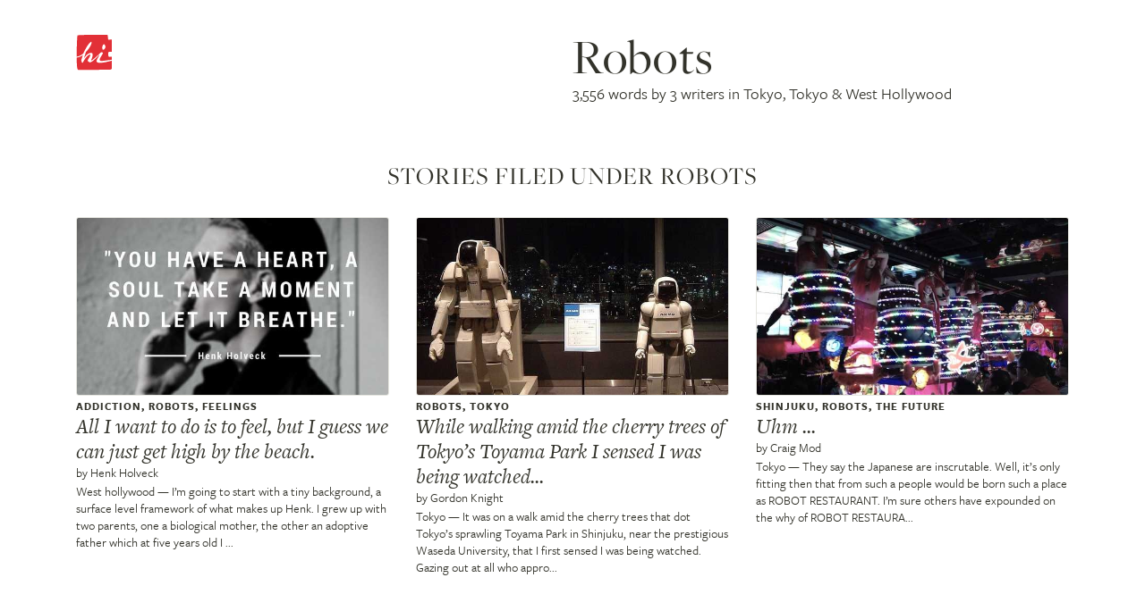

--- FILE ---
content_type: text/html
request_url: https://hitotoki.org/topics/robots
body_size: 17328
content:
<!DOCTYPE html>
<html>
    <head>
          <meta content="text/html; charset=utf-8" http-equiv="Content-Type" />
  <meta content="en-us" http-equiv="Content-Language" />

      <script type="text/javascript">var _sf_startpt=(new Date()).getTime()</script>
  
      <meta content='width=device-width, initial-scale=1.0, maximum-scale=1.0, user-scalable=no, minimal-ui' name='viewport'>
  
    <head prefix="og: http://ogp.me/ns# fb: http://ogp.me/ns/fb# narrativemapping: http://ogp.me/ns/fb/hitotoki#">
  <meta property="fb:app_id" content="475799045785748" />
  <meta property="og:type" content="narrativemapping:topic" />
  <meta property="narrativemapping:name" content="Robots" />
  <meta property="og:url" content="https://hitotoki.org/topics/robots" />
  <meta property="og:title" content="Robots on Hi" />
    <meta property="og:image" content="https://hitotoki.org/i.hitotoki.org/media/images/cover/5338afd1409a6efb35dc8d96.jpg" />
  
  <meta property="narrativemapping:text" content="in Tokyo, Tokyo and West Hollywood" />
  <meta property="og:description" content="3556 words by 3 writers" />
    <meta property="narrativemapping:photo:url" content="https://hitotoki.org/i.hitotoki.org/media/images/cover/5338afd1409a6efb35dc8d96.jpg" />
    <!-- Twitter -->
  <meta name="twitter:domain" content="hi.co">
  <meta name="twitter:site" content="@sayhi">
  <meta name="twitter:title" content="Robots on Hi">
  <meta name="twitter:description" content="in Tokyo, Tokyo and West Hollywood">
    <meta name="twitter:card" content="summary_large_image">
  <meta name="twitter:image" content="https://hitotoki.org/i.hitotoki.org/media/images/cover/5338afd1409a6efb35dc8d96.jpg">
  
  <link rel="apple-touch-icon" href="../bundles/hitomain/images/apple-touch-icon-57x57-v=1475304932.png" />
  <link rel="apple-touch-icon" sizes="72x72" href="../bundles/hitomain/images/apple-touch-icon-72x72-v=1475304932.png" />
  <link rel="apple-touch-icon" sizes="114x114" href="../bundles/hitomain/images/apple-touch-icon-114x114-v=1475304932.png" />
  <link rel="icon" type="image/x-icon" href="../bundles/hitomain/images/favicon-v=1475304932.png" />

  <title>Moments filed under Robots - Hi</title>
              <link rel="stylesheet" href="../css/3719091-v=1475304932.css" />
      
      <link rel="stylesheet" href="../css/ad39a31-v=1475304932.css" />
  
  <script src="http://cdn.ravenjs.com/1.1.11/jquery,native/raven.min.js"></script>
  <script>
      var options = {
          whitelistUrls: [
              /hi\.co/, /i\.hi\.co/, /sayhi\.co/, /sayhi\.dev/
          ]
      };
      
  </script>

  <link rel="stylesheet" href="https://use.typekit.net/mkp3ksc.css">
  <script type="text/javascript">try{Typekit.load();}catch(e){}</script>
    <script type="text/javascript">
    window._gaq = {
      push: function(){},
      _createAsyncTracker: function(){},
      _getAsyncTracker: function(){}
    }
  </script>
      </head>
    <body class="globaltopic" data-route="topic_view_global">
        <div class="off-canvas-wrap">
  <div class="inner-wrap">
          <aside class="left-off-canvas-menu">
      <nav>
        <ul>
                  <li><a href="#" onclick='$(".exit-off-canvas").click();return false;' rel="auth" class="auth_delay">Sign In / Sign Up</a></li>
                </ul>
                <ul>
          <li><a href="/">Home</a></li>
          <li><a href="../editors_picks.html">Editors' picks</a></li>
          <li><a href="../extended.html">All the stories</a></li>
        </ul>
        <ul>
          <li><a href="../login.html">Welcome committee</a></li>
          <li><a href="../about.html">About Hi</a></li>
          <li><a href="mailto:feedback@hi.co">feedback@hi.co</a></li>
                  </ul>
      </nav>
      <h3>Capture. Write. Publish.</h3>
      <h3>1,994,637 words<br /> 3,431 cities</h3>
    </aside>
    <a class="exit-off-canvas"></a>




      <div class="container header-container-mobile">
        <div class="row">
          <header>
            <div class="large-6 medium-7 small-6 columns logo">
              <h1>                <a class="left-off-canvas-toggle asleep" href="#">
                  <svg alt="Home" version="1.1" id="Layer_3" xmlns="http://www.w3.org/2000/svg" xmlns:xlink="http://www.w3.org/1999/xlink" x="0px" y="0px"
                     width="40px" height="40px" viewBox="0 0 43 43" enable-background="new 0 0 43 43" xml:space="preserve">
                  <g>
                    <path class="background" fill="#FF0000" d="M1.769,0.671c-0.686,0.7-1.771,34.654-0.128,39.926c0.584,1.878,1.245,1.719,1.964,1.725
      c0.72,0.005,36.007-0.368,37.469-0.44c1.555-0.076,2.321-1.021,2.516-3.294c0.097-1.134-0.069-12.161-0.204-12.325
      c-0.134-0.166-2.698,0.159-3.418,0.243c-0.721,0.084-1.16-1.179-1.155-1.807c0.005-0.63-0.164-2.071-0.159-2.699
      c0.005-0.63,0.439-1.437,1.16-1.512c0.701-0.075,3.707,0.16,3.883-0.13c0.176-0.292,0.013-12.528,0.02-13.427
      c0.007-0.899-0.799-1.355-1.608-1.361c-0.81-0.006-2.251,0.432-2.251,0.432s-1.438-0.011-1.429-1.27
      c0.01-1.258-0.329-3.959-0.329-3.959s-0.175-0.721-0.984-0.727C36.305,0.039,2.661-0.239,1.769,0.671z"/>
    <path class="foreground" fill="#FFFFFF" d="M16.926,33.116c-1.678-0.013-3.272-1.749-2.785-2.764c0.444-0.928,4.122-6.668,2.953-6.677
      c-4.23-0.033-8.743,9.599-9.014,9.777c-0.271,0.177-1.662-0.238-1.478-0.822c0.391-1.236-0.347-1.576-0.347-1.576
      c0.007-0.898,2.076-6.817,2.076-6.817c-1.495,1.518-5.697,3.081-7.657,3.186c-1.395,0.074-0.191-1.155-0.191-1.155
      s3.876-0.038,8.312-3.87c0,0,5.074-11.613,9.281-14.092c1.254-0.739,0.779,3.918-3.125,8.743c-0.51,0.631-1.816,2.234-3.084,3.483
      l-2.399,7.985c0,0,3.709-6.807,8.685-6.767c3.147,0.023,1.396,5.585,0.299,7.825c-1.097,2.239,0.665,1.023,1.345,0.55
      c2.486-1.735,9.823-8.602,10.095-8.96c0.272-0.357,2.116-0.298,2.378,0.604c0.263,0.901-3.917,6.534-3.927,7.838
      c-0.011,1.304,0.929,1.896,2.143,1.905c1.214,0.009,12.603-1.605,13.149-1.652c0.473-0.042,0.541,0.917,0,1.081
      c-0.688,0.21-10.379,2.84-15.415,2.802c-1.349-0.011-3.683-0.568-3.67-2.231c0.008-1.08,3.516-6.919,3.472-7.078
      c-0.043-0.157-0.133-0.169-0.291-0.113C27.574,24.375,19.488,33.136,16.926,33.116z"/>
    <path class="foreground" fill="#FFFFFF" d="M31.606,14.524c0.012-1.482,1.284-3.227,1.914-3.222s1.82,1.408,1.863,3.252
      c0.034,1.438-1.87,3.447-2.454,3.354c-0.583-0.095-1.26,0.125-1.337-1.539C31.516,14.704,31.606,14.524,31.606,14.524z"/>
                  </g>
                  </svg>
                </a>
              </h1>
                          </div>
                          <div class="large-6 medium-7 small-6 columns show-for-small-only" style="
                position: relative;
                width: auto;
                top: -18px;
                float: right;
                padding: 0;
                margin: 0;
                height: 0px;
                ">
                <a href="../login.html" class="button shock" style="font-size: 1.4em;display: inline;float: right;font-size: 1.4em; display: inline; float: right; margin-right: 15px; margin-top: 25px;">Join</a>
              </div>
                        <div class="large-6 medium-5 hide-for-small columns sketchme">
              <nav>
              <ul>
                                <li class="login_action asleep">
                  <a href="#" rel="auth" class="button shock" style="font-size: 1.8em;">Join</a>
                </li>
                              </ul>
              </nav>
            </div>
          </header>
        </div>
      </div>

  
  <div id="alertsContainer">
    <div class="container alerts">
      <div class="row">
                  </div>
  </div>
    </div>

      <div class="row topic_head">
    <h1>Robots</h1>
        <button rel="auth" data-sub-type="topic" data-topic="robots" class="subscription_button btn asleep" data-state="unsubscribed" disabled="disabled">Subscribe</button>
    
                <h2 class="hide-for-small">3,556 words by 3 writers in Tokyo,&nbsp;Tokyo&nbsp;&amp;&nbsp;West Hollywood </h2>  </div>

  <div class="topicpaper">
  <div class="row story_list">

  <h2 class="title">Stories filed under Robots</h2>
      <div class="submoment story large-4 medium-4 columns  ">
      <a href="../moments/5xns0s12.html"><div class="imagepull lazy" data-original="/i.hitotoki.org/media/images/email_thumb/55d6001d7480b408768b466a.jpg" style="background-image: none;"></div></a>
              <h3>Addiction, Robots, Feelings</h3>
            <h2><a href="../moments/5xns0s12.html">All I want to do is to feel, but I guess we can just get high by the beach.</a></h2>
      <cite>by <a href="../people/henk_holveck.html">Henk Holveck</a></cite>
      <p><a href="../places/United%20States-name=West+Hollywood.html" class="city">West hollywood</a> — I’m going to start with a tiny background, a surface level framework of what makes up Henk. I grew up with two parents, one a biological mother, the other an adoptive father which at five years old I ...</p>
  </div>
    <div class="submoment story large-4 medium-4 columns  ">
      <a href="../moments/yxlfpf4y.html"><div class="imagepull lazy" data-original="/i.hitotoki.org/media/images/email_thumb/5338afd1409a6efb35dc8d96.jpg" style="background-image: none;"></div></a>
              <h3>Robots, tokyo</h3>
            <h2><a href="../moments/yxlfpf4y.html">While walking amid the cherry trees of Tokyo’s Toyama Park I sensed I was being watched...</a></h2>
      <cite>by <a href="../people/knightgordon.html">Gordon Knight</a></cite>
      <p><a href="../places/Japan-name=Tokyo.html" class="city">Tokyo</a> — It was on a walk amid the cherry trees that dot Tokyo’s sprawling Toyama Park in Shinjuku, near the prestigious Waseda University, that I first sensed I was being watched. 
Gazing out at all who appro...</p>
  </div>
    <div class="submoment story large-4 medium-4 columns  end">
      <a href="../moments/vmyi4irv.html"><div class="imagepull lazy" data-original="/i.hitotoki.org/media/images/email_thumb/52a42db8409a6e6d65e39e4f.jpg" style="background-image: none;"></div></a>
              <h3>Shinjuku, Robots, The Future</h3>
            <h2><a href="../moments/vmyi4irv.html">Uhm ...</a></h2>
      <cite>by <a href="../people/craigmod.html">Craig Mod</a></cite>
      <p><a href="../places/Japan-name=Tokyo.html" class="city">Tokyo</a> — They say the Japanese are inscrutable. Well, it’s only fitting then that from such a people would be born such a place as ROBOT RESTAURANT.

I’m sure others have expounded on the why of ROBOT RESTAURA...</p>
  </div>
    </div><!--ROW --></div><!--topicpaper -->

  <div class="home tornbg">
    <div class="row moment_list">
        <h2 class="title">Recent Moments</h2>
        <div class="columns">
          <ul class="large-block-grid-3 medium-block-grid-2 small-block-grid-1 moment_list_new_container">
                          <li class="moment_preview" id="moment-0">
                  <a rel="0" href="../moments/5xns0s12.html">

                    <div class="moment_image lazy" data-original="/i.hitotoki.org/media/images/medium/55d6001d7480b408768b466a.jpg" style="background-image: none;"></div>

                    <div class="moment_content">
                                            <h3>Addiction,&nbsp;Robots,&nbsp;Feelings</h3>
                                            <p class="moment_text">All I want to do is to feel, but I guess we can just get high by the beach.</p>
                      <div class="author">Henk Holveck</div>
                      <div class="location">in West Hollywood,&nbsp;<span>United States</span></div>
                    </div>
                  </a>
                </li>
                          <li class="moment_preview" id="moment-1">
                  <a rel="1" href="../moments/yxlfpf4y.html">

                    <div class="moment_image lazy" data-original="/i.hitotoki.org/media/images/medium/5338afd1409a6efb35dc8d96.jpg" style="background-image: none;"></div>

                    <div class="moment_content">
                                            <h3>Robots,&nbsp;tokyo</h3>
                                            <p class="moment_text">While walking amid the cherry trees of Tokyo’s Toyama Park I sensed I was being watched...</p>
                      <div class="author">Gordon Knight</div>
                      <div class="location">in Tokyo,&nbsp;<span>Japan</span></div>
                    </div>
                  </a>
                </li>
                          <li class="moment_preview" id="moment-2">
                  <a rel="2" href="../moments/vmyi4irv.html">

                    <div class="moment_image lazy" data-original="/i.hitotoki.org/media/images/medium/52a42db8409a6e6d65e39e4f.jpg" style="background-image: none;"></div>

                    <div class="moment_content">
                                            <h3>Shinjuku,&nbsp;Robots,&nbsp;The Future</h3>
                                            <p class="moment_text">Uhm ...</p>
                      <div class="author">Craig Mod</div>
                      <div class="location">in Tokyo,&nbsp;<span>Japan</span></div>
                    </div>
                  </a>
                </li>
                    </ul>
        </div>
    </div>
</div>



        <footer>
        <div class="row">
          <div class="large-12 columns">
            <ul><li><a href="../about.html">About Hi / Contact</a></li><li><a href="../about/privacy.html">Privacy Policy</a></li><li><a href="../about/terms.html">Terms of Service</a></li></ul>
            <p>© 2013–2016 Moments Management Corp.<br /> Managing your moments, so you don't have to.</p>

            <div class="colab">
            <h4>Proudly in collaboration with</h4>
            <a href="http://rackspace.com" target="_new">
            <svg version="1.1" xmlns="http://www.w3.org/2000/svg" xmlns:xlink="http://www.w3.org/1999/xlink" x="0px" y="0px"
               width="50px" height="14.862px" viewBox="161.679 50.76 50 14.862" enable-background="new 161.679 50.76 50 14.862"
               xml:space="preserve" id="rackspace">
            <g id="Foreground">
                <path fill="#FFFFFF" d="M185.262,50.792c-0.019,0-0.034,0.013-0.038,0.031l-0.358,1.869c-0.002,0.011,0.001,0.023,0.008,0.032
                  s0.018,0.014,0.029,0.014h1.114c0.018,0,0.034-0.013,0.038-0.031l0.059-0.294c0.002-0.011-0.001-0.023-0.008-0.032
                  c-0.007-0.009-0.018-0.014-0.029-0.014c0,0-0.612,0-0.693,0c0.014-0.071,0.076-0.398,0.085-0.448c0.057,0,0.625,0,0.625,0
                  c0.019,0,0.034-0.014,0.038-0.032l0.053-0.294c0-0.002,0.001-0.004,0.001-0.007c0-0.009-0.003-0.018-0.009-0.024
                  c-0.007-0.009-0.019-0.014-0.03-0.014c0,0-0.527,0-0.607,0c0.013-0.068,0.063-0.336,0.073-0.384c0.058,0,0.7,0,0.7,0
                  c0.019,0,0.034-0.013,0.038-0.032l0.051-0.294c0-0.002,0-0.004,0-0.007c0-0.009-0.003-0.018-0.009-0.024
                  c-0.008-0.009-0.018-0.014-0.029-0.014L185.262,50.792L185.262,50.792z"/>
                <path fill="#FFFFFF" d="M175.747,51.163h-0.086l-0.095,0.494h0.087c0.124,0,0.233-0.04,0.3-0.107
                  c0.049-0.05,0.073-0.113,0.073-0.187v-0.007C176.023,51.223,175.938,51.163,175.747,51.163z M175.31,50.792h0.316
                  c0.3,0,0.857,0,0.867,0.522v0.016c0,0.185-0.062,0.345-0.18,0.465c-0.147,0.15-0.373,0.233-0.636,0.233h-0.186l-0.13,0.678
                  c-0.003,0.019-0.019,0.031-0.038,0.031h-0.375c-0.011,0-0.022-0.005-0.029-0.014c-0.007-0.008-0.01-0.021-0.008-0.031l0.361-1.869
                  C175.276,50.805,175.292,50.792,175.31,50.792z"/>
                <path fill="#FFFFFF" d="M177.173,51.976c0.003,0.205,0.102,0.423,0.364,0.423c0.133,0,0.253-0.053,0.356-0.158
                  c0.182-0.186,0.259-0.48,0.255-0.689c-0.003-0.204-0.103-0.42-0.37-0.42c-0.136,0-0.256,0.053-0.358,0.156
                  C177.265,51.446,177.168,51.716,177.173,51.976z M176.993,51.122c0.205-0.24,0.471-0.362,0.791-0.362
                  c0.519,0,0.823,0.303,0.833,0.831c0.006,0.317-0.103,0.62-0.307,0.854c-0.188,0.214-0.47,0.326-0.815,0.326
                  c-0.463,0-0.781-0.327-0.79-0.814C176.699,51.647,176.801,51.351,176.993,51.122z"/>
                <path fill="#FFFFFF" d="M181.14,50.792c-0.015,0-0.029,0.009-0.035,0.023c0,0-0.467,1.055-0.57,1.289
                  c-0.006-0.251-0.032-1.274-0.032-1.274c0-0.021-0.017-0.037-0.039-0.037h-0.503c-0.015,0-0.029,0.009-0.035,0.023
                  c0,0-0.439,1.059-0.535,1.29c-0.015-0.247-0.075-1.277-0.075-1.277c-0.001-0.021-0.018-0.036-0.038-0.036h-0.375
                  c-0.011,0-0.021,0.004-0.028,0.012c-0.007,0.008-0.011,0.019-0.01,0.029l0.154,1.869c0.001,0.02,0.018,0.035,0.038,0.035h0.463
                  c0.015,0,0.029-0.009,0.035-0.023c0,0,0.465-1.103,0.567-1.345c0.008,0.258,0.042,1.331,0.042,1.331
                  c0,0.021,0.018,0.037,0.039,0.037h0.468c0.015,0,0.029-0.009,0.035-0.022l0.856-1.869c0.005-0.012,0.004-0.026-0.003-0.037
                  c-0.007-0.011-0.019-0.018-0.032-0.018H181.14z"/>
                <path fill="#FFFFFF" d="M181.918,50.792c-0.019,0-0.034,0.013-0.038,0.031l-0.358,1.869c-0.002,0.011,0.001,0.023,0.008,0.032
                  c0.007,0.009,0.018,0.014,0.03,0.014h1.114c0.019,0,0.034-0.013,0.038-0.031l0.058-0.294c0.002-0.011,0-0.023-0.008-0.032
                  c-0.007-0.009-0.018-0.014-0.03-0.014c0,0-0.611,0-0.693,0c0.014-0.071,0.076-0.398,0.085-0.448c0.057,0,0.625,0,0.625,0
                  c0.019,0,0.034-0.014,0.038-0.032l0.053-0.294c0-0.002,0-0.004,0-0.007c0-0.009-0.003-0.018-0.009-0.024
                  c-0.007-0.009-0.018-0.014-0.029-0.014c0,0-0.527,0-0.607,0c0.013-0.068,0.064-0.336,0.073-0.384c0.058,0,0.7,0,0.7,0
                  c0.019,0,0.035-0.013,0.038-0.032l0.051-0.294c0-0.002,0-0.004,0-0.007c0-0.009-0.003-0.018-0.009-0.024
                  c-0.007-0.009-0.018-0.014-0.029-0.014L181.918,50.792L181.918,50.792z"/>
                <path fill="#FFFFFF" d="M183.985,51.163h-0.124l-0.08,0.427h0.09c0.089,0,0.252-0.014,0.34-0.103
                  c0.041-0.041,0.061-0.094,0.061-0.16v-0.006C184.27,51.174,184.162,51.163,183.985,51.163z M183.96,50.792
                  c0.343,0,0.77,0,0.779,0.479v0.013c0,0.142-0.045,0.264-0.133,0.355c-0.074,0.077-0.177,0.129-0.296,0.153
                  c0.04,0.034,0.069,0.083,0.085,0.145l0.194,0.752c0.001,0.003,0.001,0.007,0.001,0.01c0,0.008-0.002,0.017-0.008,0.023
                  c-0.007,0.009-0.019,0.015-0.03,0.015h-0.394c-0.018,0-0.033-0.012-0.037-0.029l-0.1-0.439l-0.018-0.087
                  c-0.031-0.152-0.045-0.221-0.187-0.221h-0.11l-0.143,0.746c-0.004,0.018-0.02,0.031-0.038,0.031h-0.375
                  c-0.012,0-0.022-0.005-0.03-0.014c-0.007-0.009-0.01-0.021-0.008-0.032l0.355-1.87c0.003-0.018,0.02-0.031,0.038-0.031H183.96
                  L183.96,50.792z"/>
                <path fill="#FFFFFF" d="M187.278,51.163h-0.097l-0.229,1.204h0.128c0.238,0,0.421-0.063,0.544-0.188
                  c0.126-0.128,0.189-0.321,0.189-0.574v-0.029C187.81,51.317,187.609,51.163,187.278,51.163z M186.831,50.792h0.562
                  c0.326,0,0.875,0.109,0.89,0.835c0.003,0.185-0.029,0.533-0.287,0.796c-0.205,0.208-0.505,0.314-0.894,0.314h-0.629
                  c-0.012,0-0.022-0.005-0.029-0.014c-0.008-0.009-0.011-0.021-0.009-0.032l0.357-1.869
                  C186.797,50.805,186.812,50.792,186.831,50.792z"/>
                <path fill="#FFFFFF" d="M189.68,51.902h-0.089l-0.088,0.464h0.082c0.145,0,0.302-0.011,0.383-0.094
                  c0.041-0.041,0.061-0.099,0.061-0.174V52.09C190.025,51.955,189.928,51.902,189.68,51.902z M189.834,51.163h-0.1l-0.075,0.384
                  h0.101c0.099,0,0.23-0.015,0.301-0.087c0.035-0.036,0.052-0.082,0.052-0.141v-0.006C190.11,51.188,190.013,51.163,189.834,51.163z
                   M189.397,50.792h0.554c0.384,0,0.606,0.177,0.612,0.485v0.009c0,0.193-0.126,0.365-0.307,0.44
                  c0.139,0.064,0.22,0.202,0.224,0.395v0.014c0,0.153-0.048,0.28-0.144,0.376c-0.147,0.151-0.404,0.227-0.763,0.227h-0.532
                  c-0.012,0-0.022-0.005-0.03-0.014c-0.007-0.009-0.01-0.021-0.008-0.032l0.355-1.87C189.363,50.805,189.379,50.792,189.397,50.792z
                  "/>
                <path fill="#FFFFFF" d="M192.152,50.792c-0.012,0-0.022,0.006-0.03,0.015c0,0-0.479,0.633-0.551,0.729
                  c-0.041-0.11-0.269-0.72-0.269-0.72c-0.006-0.015-0.021-0.025-0.036-0.025h-0.396c-0.013,0-0.025,0.006-0.032,0.017
                  c-0.004,0.006-0.006,0.014-0.006,0.021c0,0.005,0.001,0.01,0.003,0.015c0,0,0.446,1.063,0.456,1.084
                  c-0.005,0.022-0.146,0.763-0.146,0.763c-0.001,0.002-0.001,0.005-0.001,0.007c0,0.009,0.003,0.018,0.009,0.024
                  c0.007,0.009,0.018,0.014,0.029,0.014h0.375c0.019,0,0.034-0.013,0.038-0.031c0,0,0.143-0.746,0.146-0.765
                  c0.012-0.015,0.878-1.088,0.878-1.088c0.006-0.007,0.009-0.016,0.009-0.024c0-0.006-0.001-0.011-0.004-0.017
                  c-0.006-0.014-0.02-0.022-0.034-0.022H192.152L192.152,50.792z"/>

                    <path fill="#FFFFFF" d="M166.95,53.826c-0.199,0.419-0.12,0.764,0.177,0.769c0.297,0.005,0.699-0.331,0.898-0.75
                      c0.199-0.42,0.12-0.764-0.177-0.77C167.551,53.071,167.149,53.406,166.95,53.826z M169.369,52.311
                      c0.002,0.001,0.003,0.003,0.003,0.006c0,0.001,0,0.002,0,0.002c-0.177,0.503-0.471,1.075-0.763,1.509
                      c-0.614,0.912-1.496,1.487-1.969,1.285s-0.359-1.107,0.256-2.02c0.139-0.205,0.29-0.393,0.447-0.559
                      c0.001-0.001,0.002-0.003,0.002-0.005c0-0.004-0.003-0.007-0.007-0.007h-0.001c-0.193,0.027-0.389,0.065-0.586,0.115
                      c-0.002,0-0.003,0.001-0.004,0.002c-2.076,2.546-2.959,5.852-2.837,8.801v0.001c0,0.004-0.003,0.007-0.007,0.007
                      c0,0-0.002,0-0.003-0.001c-1.224-0.493-2.118-1.675-2.211-3.172l-0.001-0.018c-0.155-2.663,1.968-5.391,4.742-6.093
                      C167.504,51.894,168.52,51.966,169.369,52.311z"/>
                    <path fill="#FFFFFF" d="M168.584,59.494c-0.202,0.14-0.412,0.27-0.63,0.386c0,0.001-0.002,0.001-0.002,0.001
                      c-0.004,0-0.008-0.003-0.008-0.007c-0.041-0.639-0.178-1.259-0.417-1.774c-0.635-1.376-1.744-1.482-2.478-0.236
                      c-0.449,0.763-0.653,1.855-0.598,2.903c0,0.004,0.002,0.006,0.005,0.007c0.778,0.244,1.674,0.271,2.63,0.029
                      c2.771-0.706,4.889-3.431,4.735-6.091c-0.135-2.337-1.979-3.848-4.303-3.708c0,0-0.003,0.001-0.004,0.002
                      c-0.226,0.229-0.437,0.46-0.636,0.693c-0.001,0.001-0.001,0.003-0.001,0.004c0,0.003,0.003,0.007,0.007,0.007c0,0,0,0,0.001,0
                      c1.361-0.172,2.453,0.104,3.166,0.671c0.001,0.001,0.003,0.003,0.003,0.005c0,0.001,0,0.003-0.001,0.004
                      c-2.454,3.459-2.15,5.431-1.466,7.095c0,0.001,0,0.001,0,0.003C168.586,59.49,168.585,59.493,168.584,59.494z"/>
                      <path fill="#FFFFFF" d="M199.694,56.888c-0.378,0.378-0.662,1.089-0.662,1.655c0,0.497,0.185,0.806,0.504,0.806
                        c0.513,0,0.954-0.536,1.106-1.32c0.034-0.175,0.068-0.354,0.094-0.513c0.024-0.158,0.04-0.298,0.035-0.396
                        c-0.017-0.335-0.19-0.516-0.503-0.516C200.077,56.604,199.878,56.704,199.694,56.888z M200.217,60.387
                        c-0.001-0.002-0.002-0.004-0.001-0.006l0.116-0.593c0.002-0.009-0.003-0.016-0.011-0.018c-0.007-0.001-0.013,0.002-0.016,0.007
                        c-0.259,0.439-0.767,0.719-1.336,0.719c-0.937,0-1.359-0.831-1.359-1.662c-0.001-0.945,0.369-1.88,0.991-2.502
                        c0.521-0.521,1.193-0.796,1.944-0.796c0.571,0.003,0.994,0.168,1.259,0.489c0.393,0.475,0.36,1.188,0.263,1.707l-0.507,2.652
                        c-0.001,0.003-0.004,0.006-0.007,0.006h-1.332C200.221,60.39,200.218,60.389,200.217,60.387z"/>
                      <path fill="#FFFFFF" d="M191.475,55.536c0.579,0,1.007,0.126,1.213,0.243c0.003,0.001,0.004,0.004,0.003,0.007l-0.199,1.049
                        c-0.001,0.002-0.002,0.004-0.004,0.005s-0.004,0.001-0.007,0c-0.233-0.128-0.639-0.264-1.074-0.264
                        c-0.365,0-0.603,0.153-0.603,0.409c0,0.184,0.182,0.349,0.567,0.536c0.502,0.25,1.068,0.622,1.068,1.293
                        c0,0.438-0.146,0.805-0.434,1.09c-0.383,0.38-1.004,0.588-1.752,0.582c-0.574-0.01-1.155-0.159-1.446-0.369
                        c-0.002-0.002-0.003-0.004-0.003-0.007l0.2-1.055c0.001-0.002,0.003-0.004,0.005-0.005c0.002,0,0.004,0,0.006,0
                        c0.312,0.195,0.924,0.406,1.374,0.406c0.349,0,0.583-0.161,0.583-0.419c0-0.234-0.165-0.397-0.586-0.604
                        c-0.667-0.333-1.001-0.756-1.001-1.255C189.386,56.199,190.222,55.536,191.475,55.536z"/>
                      <path fill="#FFFFFF" d="M205.394,55.545c0.356,0,0.719,0.062,0.971,0.165c0.003,0.001,0.006,0.005,0.005,0.008l-0.216,1.13
                        c0,0.002-0.002,0.004-0.004,0.005c-0.002,0.001-0.004,0.001-0.006,0c-0.218-0.122-0.469-0.18-0.769-0.18
                        c-1.003,0-1.601,0.874-1.601,1.716c0,0.714,0.478,0.971,0.923,0.971c0.397,0,0.735-0.087,1.165-0.299
                        c0.002-0.001,0.006-0.001,0.008,0c0.002,0.002,0.003,0.004,0.003,0.007l-0.221,1.16c0,0.002-0.001,0.004-0.003,0.005
                        c-0.326,0.158-0.83,0.252-1.35,0.252c-1.217,0-2.001-0.763-2.001-1.943C202.299,56.834,203.629,55.545,205.394,55.545z"/>
                      <path fill="#FFFFFF" d="M183.655,55.545c0.356,0,0.719,0.062,0.971,0.165c0.003,0.001,0.005,0.005,0.004,0.008l-0.215,1.13
                        c-0.001,0.002-0.002,0.004-0.004,0.005c-0.002,0.001-0.004,0.001-0.006,0c-0.217-0.122-0.469-0.18-0.769-0.18
                        c-1.003,0-1.6,0.874-1.6,1.716c0,0.714,0.478,0.971,0.922,0.971c0.398,0,0.736-0.087,1.166-0.299
                        c0.002-0.001,0.005-0.001,0.007,0c0.002,0.002,0.003,0.004,0.003,0.007l-0.22,1.16c0,0.002-0.002,0.004-0.003,0.005
                        c-0.326,0.158-0.83,0.252-1.349,0.252c-1.217,0-2.001-0.763-2.001-1.943C180.56,56.834,181.891,55.545,183.655,55.545z"/>
                      <path fill="#FFFFFF" d="M176.105,55.526c0.083,0,0.186,0.009,0.261,0.022c0.002,0,0.003,0.001,0.005,0.003
                        c0,0.001,0.001,0.003,0,0.005l-0.271,1.365c0,0.002-0.001,0.003-0.003,0.004c-0.002,0.001-0.003,0.001-0.006,0.001
                        c-0.049-0.01-0.127-0.022-0.219-0.022c-0.956,0-1.329,0.935-1.474,1.708l-0.34,1.817c0,0.004-0.003,0.006-0.007,0.006h-1.394
                        c-0.002,0-0.004-0.001-0.005-0.003c-0.001-0.001-0.002-0.004-0.001-0.006l0.911-4.789c0-0.003,0.003-0.006,0.007-0.006h1.227
                        c0.002,0,0.003,0,0.005,0.002c0,0.001,0.001,0.003,0.001,0.004l-0.156,0.823c-0.001,0.005,0,0.013,0.007,0.016
                        c0.007,0.004,0.015,0.001,0.02-0.006C175.039,55.865,175.545,55.526,176.105,55.526z"/>
                      <path fill="#FFFFFF" d="M177.956,56.888c-0.378,0.378-0.662,1.089-0.662,1.655c0,0.497,0.184,0.806,0.504,0.806
                        c0.513,0,0.954-0.536,1.106-1.32c0.034-0.175,0.068-0.354,0.093-0.513c0.025-0.158,0.04-0.298,0.036-0.396
                        c-0.017-0.335-0.191-0.516-0.504-0.516C178.338,56.604,178.14,56.704,177.956,56.888z M178.479,60.387
                        c-0.001-0.002-0.002-0.004-0.001-0.006l0.117-0.593c0.001-0.009-0.003-0.016-0.012-0.018c-0.006-0.001-0.012,0.002-0.016,0.007
                        c-0.259,0.439-0.766,0.719-1.336,0.719c-0.936,0-1.359-0.831-1.36-1.662c0-0.945,0.371-1.88,0.992-2.502
                        c0.521-0.521,1.193-0.796,1.944-0.796c0.572,0.003,0.995,0.168,1.259,0.489c0.392,0.475,0.36,1.188,0.262,1.707l-0.507,2.652
                        c0,0.003-0.003,0.006-0.006,0.006h-1.331C178.481,60.39,178.479,60.389,178.479,60.387z"/>
                      <path fill="#FFFFFF" d="M194.769,59.428c0.739,0,1.282-1.051,1.282-1.978c0-0.224-0.053-0.768-0.568-0.768
                        c-0.524,0-0.968,0.598-1.14,1.504C194.284,58.497,194.12,59.428,194.769,59.428z M195.979,55.536
                        c0.932,0,1.537,0.707,1.537,1.808c0,1.155-0.555,2.339-1.555,2.872c-0.91,0.485-1.724,0.272-1.979-0.108
                        c0-0.001-0.001-0.001-0.001,0l-0.341,1.799c0,0.003-0.004,0.005-0.007,0.005h-1.395c-0.002,0-0.004-0.001-0.005-0.002
                        c-0.002-0.002-0.002-0.004-0.002-0.006l1.197-6.295c0.001-0.003,0.003-0.006,0.007-0.006l1.227,0.001
                        c0.002,0,0.004,0.001,0.005,0.003c0.002,0.001,0.002,0.004,0.002,0.006l-0.122,0.641c-0.002,0.007-0.001,0.016,0.006,0.019
                        s0.015,0,0.02-0.007l0.006-0.008C194.938,55.796,195.446,55.536,195.979,55.536z"/>
                      <path fill="#FFFFFF" d="M185.53,53.967h1.385c0.002,0,0.004,0.001,0.006,0.003c0.001,0.002,0.001,0.003,0.001,0.006
                        l-0.723,3.799c0,0.002,0.001,0.004,0.003,0.006c0.002,0.001,0.005,0,0.007-0.001l1.858-2.144
                        c0.001-0.001,0.003-0.002,0.005-0.002h1.519c0.003,0,0.006,0.001,0.007,0.004c0.001,0.001,0.001,0.002,0.001,0.003
                        s-0.001,0.003-0.002,0.004l-1.929,2.173l1.177,2.553c0.001,0.001,0.001,0.002,0.001,0.003s-0.001,0.003-0.002,0.004
                        c-0.001,0.002-0.004,0.003-0.006,0.003h-1.499c-0.003,0-0.005-0.002-0.007-0.004l-1.138-2.524
                        c-0.001-0.002-0.003-0.003-0.005-0.003c-0.003,0-0.004,0.002-0.005,0.004l-0.479,2.521c0,0.004-0.003,0.006-0.007,0.006h-1.385
                        c-0.002,0-0.004-0.001-0.005-0.002c-0.001-0.002-0.002-0.004-0.001-0.006l1.216-6.4
                        C185.524,53.969,185.527,53.967,185.53,53.967z"/>
                      <path fill="#FFFFFF" d="M209.205,56.966c0-0.245-0.203-0.399-0.507-0.399c-0.601,0-0.986,0.486-1.099,0.946l-0.004,0.017
                        c0,0-0.001,0,0,0.001l0,0h0.018c0.815,0.005,1.275-0.078,1.477-0.278C209.167,57.175,209.205,57.081,209.205,56.966z
                         M208.873,55.536c0.991,0,1.652,0.576,1.652,1.43c0,0.395-0.128,0.72-0.382,0.967c-0.464,0.452-1.336,0.66-2.67,0.628l-0.015,0
                        c-0.001,0-0.001,0-0.001,0c0,0,0,0,0,0l0.001,0.015c0.004,0.137,0.052,0.331,0.142,0.457c0.183,0.23,0.505,0.356,0.904,0.356
                        c0.585,0,1.092-0.142,1.642-0.459c0.003-0.001,0.006-0.001,0.008,0s0.003,0.004,0.003,0.007l-0.222,1.167
                        c-0.001,0.002-0.002,0.004-0.004,0.005c-0.671,0.341-1.457,0.378-1.766,0.378c-1.311,0-2.059-0.729-2.059-2.001
                        c0-0.734,0.27-1.469,0.738-2.017C207.361,55.867,208.081,55.536,208.873,55.536z"/>
                    <path fill="#FFFFFF" d="M210.532,59.895c-0.026,0.291,0.186,0.523,0.475,0.523c0.296,0,0.56-0.242,0.586-0.538
                      c0.026-0.291-0.186-0.523-0.475-0.523C210.822,59.357,210.559,59.598,210.532,59.895z M210.449,59.887
                      c0.03-0.339,0.33-0.614,0.669-0.614s0.589,0.275,0.559,0.614c-0.031,0.339-0.33,0.613-0.67,0.613
                      C210.668,60.5,210.418,60.226,210.449,59.887z M210.928,59.525c0.001-0.001,0.002-0.003,0.003-0.003h0.154l0.001,0
                      c0.04,0,0.065,0,0.086,0.002c0.026,0.002,0.047,0.006,0.068,0.014c0.078,0.026,0.122,0.087,0.122,0.167
                      c0,0.013-0.002,0.027-0.004,0.042c-0.019,0.097-0.079,0.176-0.192,0.207l0.099,0.291c0,0,0,0,0,0.001s0,0.001,0,0.001
                      c-0.001,0.001-0.001,0.001-0.001,0.001h-0.102c0,0-0.002-0.001-0.003-0.002l-0.094-0.277l-0.062,0.001h-0.002h-0.068
                      l-0.051,0.275c-0.001,0.001-0.002,0.002-0.002,0.002h-0.084c-0.001,0-0.002,0-0.003-0.001c0,0,0-0.001,0-0.002l0.052-0.277
                      v-0.004l0.042-0.218L210.928,59.525z M211.068,59.611h-0.067l-0.025,0.136l-0.025,0.135h0.066h0.008
                      c0.033,0,0.057-0.001,0.074-0.002c0.02-0.001,0.035-0.004,0.051-0.009c0.063-0.019,0.108-0.065,0.12-0.125
                      c0.011-0.059-0.016-0.105-0.072-0.124c-0.015-0.005-0.028-0.007-0.048-0.009c-0.018-0.001-0.04-0.001-0.073-0.002H211.068z"/>

                  <path fill="#FFFFFF" d="M188.444,65.092h-0.393c-0.002,0-0.004-0.001-0.006-0.003c-0.001-0.002-0.002-0.004-0.001-0.006
                    l0.45-2.371c0-0.003,0.003-0.006,0.007-0.006h0.393c0.003,0,0.005,0.001,0.006,0.003s0.002,0.004,0.001,0.006l-0.45,2.371
                    C188.45,65.089,188.448,65.092,188.444,65.092z"/>
                  <path fill="#FFFFFF" d="M201.996,65.092h-0.25c-0.002,0-0.004-0.001-0.006-0.003c-0.001-0.002-0.001-0.004-0.001-0.006
                    l0.182-0.951c0.009-0.057,0.013-0.133,0.008-0.187c-0.017-0.216-0.154-0.345-0.367-0.345c-0.245,0-0.474,0.23-0.532,0.537
                    l-0.176,0.948c-0.001,0.003-0.004,0.006-0.007,0.006h-0.25c-0.002,0-0.004-0.001-0.006-0.003
                    c-0.001-0.002-0.002-0.004-0.001-0.006l0.178-0.951c0.011-0.052,0.017-0.128,0.011-0.187c-0.016-0.213-0.158-0.345-0.37-0.345
                    c-0.245,0-0.474,0.23-0.532,0.537l-0.179,0.948c-0.001,0.003-0.004,0.006-0.007,0.006h-0.251c-0.002,0-0.004-0.001-0.005-0.003
                    s-0.002-0.004-0.002-0.006l0.316-1.679c0.001-0.004,0.004-0.006,0.007-0.006h0.251c0.002,0,0.004,0.001,0.005,0.002
                    c0.001,0.002,0.002,0.004,0.001,0.006l-0.045,0.246c0.146-0.175,0.293-0.29,0.522-0.29c0.243,0,0.433,0.138,0.51,0.37
                    c0.144-0.242,0.365-0.37,0.644-0.37c0.312,0,0.536,0.212,0.562,0.526c0.005,0.064-0.006,0.139-0.018,0.211
                    c-0.003,0.017-0.005,0.034-0.008,0.051l-0.177,0.936C202.003,65.089,202,65.092,201.996,65.092z"/>
                  <path fill="#FFFFFF" d="M207.733,65.092h-0.251c-0.002,0-0.004-0.001-0.005-0.003c-0.002-0.002-0.002-0.004-0.002-0.006
                    l0.179-0.951c0.011-0.052,0.016-0.129,0.011-0.187c-0.017-0.216-0.165-0.345-0.397-0.345c-0.262,0-0.496,0.226-0.558,0.537
                    l-0.179,0.948c-0.001,0.003-0.004,0.006-0.007,0.006h-0.25c-0.003,0-0.005-0.001-0.006-0.003s-0.002-0.004-0.002-0.006
                    l0.316-1.679c0.001-0.004,0.004-0.006,0.008-0.006h0.25c0,0,0.004,0.001,0.006,0.002c0.001,0.002,0.001,0.004,0.001,0.006
                    l-0.045,0.246c0.122-0.146,0.284-0.29,0.549-0.29c0.329,0,0.559,0.207,0.584,0.526c0.005,0.066-0.002,0.15-0.022,0.262
                    l-0.173,0.936C207.739,65.089,207.736,65.092,207.733,65.092z"/>
                  <path fill="#FFFFFF" d="M208.217,65.622c-0.138,0-0.259-0.038-0.38-0.118c-0.004-0.002-0.005-0.007-0.002-0.01l0.121-0.188
                    c0.001-0.002,0.003-0.003,0.005-0.003s0.004,0,0.005,0.001c0.062,0.047,0.177,0.082,0.26,0.082c0.149,0,0.268-0.087,0.406-0.302
                    l-0.437-1.677c0-0.002,0-0.005,0.002-0.006c0.001-0.002,0.003-0.003,0.005-0.003h0.26c0.003,0,0.006,0.002,0.007,0.005
                    l0.34,1.386l0.784-1.388c0.001-0.002,0.003-0.003,0.006-0.003h0.283c0.002,0,0.004,0.001,0.006,0.003
                    c0.001,0.003,0.001,0.005,0,0.007l-1.014,1.737C208.669,65.484,208.479,65.622,208.217,65.622z"/>
                  <path fill="#FFFFFF" d="M196.546,65.131c-0.372,0-0.768-0.255-0.804-0.741c-0.021-0.271,0.071-0.537,0.252-0.732
                    c0.173-0.188,0.414-0.295,0.664-0.295c0.407,0,0.615,0.248,0.703,0.396c0.002,0.003,0.001,0.008-0.003,0.01l-0.191,0.126
                    c-0.003,0.003-0.007,0.002-0.01-0.002c-0.093-0.138-0.233-0.295-0.499-0.295c-0.166,0-0.33,0.076-0.449,0.209
                    c-0.142,0.153-0.213,0.363-0.197,0.575c0.025,0.338,0.286,0.514,0.531,0.514c0.173,0,0.319-0.067,0.474-0.219
                    c0.002-0.001,0.003-0.002,0.006-0.002l0,0c0.001,0,0.003,0.001,0.005,0.002l0.157,0.162c0.003,0.003,0.003,0.008,0,0.011
                    C196.996,65.042,196.793,65.131,196.546,65.131z"/>
                  <path fill="#FFFFFF" d="M191.533,65.128c-0.321,0-0.546-0.204-0.57-0.521c-0.007-0.089,0.01-0.198,0.028-0.304l0.177-0.936
                    c0-0.004,0.004-0.006,0.007-0.006h0.394c0.002,0,0.004,0.001,0.005,0.002c0.002,0.002,0.002,0.004,0.002,0.007l-0.182,0.952
                    c-0.01,0.053-0.014,0.122-0.01,0.17c0.014,0.167,0.126,0.263,0.31,0.263c0.213,0,0.382-0.166,0.431-0.423l0.185-0.965
                    c0-0.004,0.003-0.006,0.007-0.006h0.393c0.002,0,0.004,0.001,0.006,0.002c0.001,0.002,0.002,0.004,0.001,0.007l-0.323,1.715
                    c-0.001,0.003-0.003,0.006-0.007,0.006h-0.393c-0.003,0-0.005-0.001-0.006-0.003s-0.002-0.004-0.002-0.006l0.037-0.197
                    C191.911,65.002,191.758,65.128,191.533,65.128z"/>
                  <path fill="#FFFFFF" d="M187.174,65.131c-0.467,0-0.814-0.316-0.849-0.771c-0.021-0.274,0.067-0.533,0.249-0.729
                    c0.179-0.193,0.431-0.304,0.692-0.304c0.396,0,0.614,0.213,0.729,0.393c0.002,0.003,0.001,0.007-0.002,0.01l-0.289,0.208
                    c-0.001,0.001-0.004,0.001-0.006,0.001c-0.001,0-0.003-0.001-0.004-0.003c-0.092-0.132-0.208-0.254-0.436-0.254
                    c-0.129,0-0.26,0.061-0.357,0.167c-0.122,0.136-0.185,0.321-0.17,0.508c0.018,0.245,0.199,0.422,0.43,0.422
                    c0.155,0,0.275-0.055,0.418-0.189c0.002-0.001,0.004-0.002,0.005-0.002c0.002,0,0.004,0.001,0.006,0.003l0.227,0.257
                    c0.003,0.003,0.002,0.007,0,0.009C187.677,64.992,187.492,65.131,187.174,65.131z"/>
                  <path fill="#FFFFFF" d="M185.068,65.092h-0.393c-0.002,0-0.004-0.001-0.005-0.003c-0.001-0.002-0.002-0.004-0.002-0.006
                    l0.179-0.951c0.011-0.053,0.017-0.121,0.013-0.171c-0.014-0.167-0.127-0.263-0.313-0.263c-0.213,0-0.382,0.166-0.431,0.423
                    l-0.181,0.965c0,0.003-0.003,0.006-0.006,0.006h-0.396c-0.002,0-0.004-0.001-0.006-0.003c-0.001-0.002-0.001-0.004-0.001-0.006
                    l0.323-1.715c0-0.004,0.003-0.006,0.007-0.006h0.393c0.002,0,0.004,0.001,0.005,0.002c0.001,0.002,0.002,0.004,0.001,0.007
                    l-0.037,0.193c0.111-0.114,0.267-0.237,0.492-0.237c0.319,0,0.542,0.204,0.567,0.52c0.008,0.093-0.011,0.205-0.028,0.304
                    l-0.173,0.936C185.075,65.089,185.072,65.092,185.068,65.092z"/>
                  <path fill="#FFFFFF" d="M174.543,65.092h-0.25c-0.002,0-0.003-0.001-0.005-0.003c-0.001-0.002-0.001-0.004-0.001-0.006
                    l0.179-0.951c0.011-0.052,0.016-0.128,0.011-0.187c-0.017-0.216-0.166-0.345-0.397-0.345c-0.262,0-0.497,0.226-0.558,0.537
                    l-0.179,0.948c0,0.003-0.003,0.006-0.006,0.006h-0.25c-0.002,0-0.004-0.001-0.005-0.003c-0.001-0.002-0.002-0.004-0.002-0.006
                    l0.451-2.371c0-0.003,0.003-0.006,0.007-0.006h0.25c0.002,0,0.004,0.001,0.006,0.003c0.001,0.002,0.001,0.004,0.001,0.006
                    l-0.178,0.938c0.122-0.146,0.284-0.29,0.548-0.29c0.329,0,0.559,0.207,0.584,0.526c0.005,0.067-0.002,0.15-0.022,0.262
                    l-0.173,0.936C174.549,65.089,174.546,65.092,174.543,65.092z"/>
                  <path fill="#FFFFFF" d="M175.804,65.131c-0.449,0-0.773-0.29-0.807-0.722c-0.022-0.276,0.076-0.561,0.26-0.762
                    c0.172-0.187,0.395-0.285,0.643-0.285c0.453,0,0.682,0.326,0.708,0.649c0.008,0.106-0.003,0.215-0.034,0.321
                    c-0.001,0.003-0.003,0.005-0.006,0.005h-1.309c0,0.019,0,0.036,0.002,0.054l0,0.007c0.024,0.304,0.236,0.5,0.54,0.5
                    c0.223,0,0.359-0.078,0.496-0.196c0.001-0.001,0.002-0.002,0.004-0.002c0.003,0.001,0.004,0.001,0.005,0.003l0.143,0.166
                    c0.003,0.003,0.003,0.007,0,0.01C176.318,64.997,176.127,65.131,175.804,65.131z M175.277,64.136h1.067
                    c0.007-0.031,0.008-0.072,0.004-0.122c-0.016-0.206-0.142-0.426-0.446-0.426c-0.169,0-0.323,0.068-0.446,0.199
                    C175.373,63.878,175.311,64,175.277,64.136z"/>
                  <path fill="#FFFFFF" d="M172.463,65.122c-0.26,0-0.424-0.126-0.44-0.338c-0.004-0.054,0-0.118,0.01-0.178l0.188-0.973h-0.222
                    c-0.002,0-0.004-0.001-0.006-0.002c-0.001-0.002-0.001-0.004-0.001-0.006l0.042-0.221c0-0.004,0.003-0.006,0.006-0.006h0.228
                    l0.097-0.501c0.001-0.004,0.003-0.006,0.007-0.006h0.247c0.001,0,0.003,0.001,0.005,0.002c0.001,0.002,0.001,0.005,0.001,0.006
                    l-0.097,0.499h0.52c0.002,0,0.004,0.001,0.005,0.002c0.001,0.002,0.002,0.004,0.001,0.006l-0.042,0.222
                    c0,0.003-0.003,0.005-0.006,0.005h-0.522l-0.186,0.963c-0.003,0.027-0.007,0.082-0.004,0.121c0.01,0.137,0.134,0.166,0.236,0.166
                    c0.075,0,0.155-0.018,0.236-0.052c0.002-0.001,0.005,0,0.007,0.001c0.002,0.002,0.003,0.005,0.002,0.007l-0.044,0.228
                    c0,0.003-0.002,0.005-0.004,0.005C172.646,65.107,172.566,65.122,172.463,65.122z"/>
                  <path fill="#FFFFFF" d="M189.812,65.131c-0.478,0-0.837-0.325-0.874-0.79c-0.021-0.259,0.07-0.52,0.249-0.713
                    c0.176-0.194,0.417-0.301,0.68-0.301c0.239,0,0.45,0.077,0.609,0.225c0.153,0.142,0.248,0.343,0.266,0.567
                    c0.021,0.262-0.07,0.52-0.249,0.711C190.317,65.024,190.076,65.131,189.812,65.131z M189.871,63.682
                    c-0.133,0-0.261,0.059-0.361,0.164c-0.115,0.122-0.182,0.311-0.168,0.481c0.021,0.276,0.201,0.448,0.468,0.448
                    c0.138,0,0.27-0.06,0.361-0.163c0.115-0.122,0.182-0.311,0.168-0.482C190.316,63.854,190.138,63.682,189.871,63.682z"/>
                  <path fill="#FFFFFF" d="M198.339,65.131c-0.453,0-0.795-0.313-0.829-0.761c-0.021-0.261,0.069-0.52,0.248-0.71
                    c0.175-0.189,0.418-0.298,0.667-0.298c0.455,0,0.798,0.312,0.833,0.757c0.021,0.257-0.07,0.517-0.248,0.714
                    C198.835,65.023,198.591,65.131,198.339,65.131z M198.427,63.598c-0.17,0-0.332,0.074-0.456,0.209
                    c-0.138,0.148-0.21,0.357-0.194,0.557c0.026,0.326,0.241,0.529,0.562,0.529c0.172,0,0.334-0.073,0.456-0.206
                    c0.137-0.148,0.21-0.356,0.194-0.557C198.962,63.802,198.747,63.598,198.427,63.598z"/>
                  <path fill="#FFFFFF" d="M202.557,65.612h-0.25c-0.003,0-0.005-0.001-0.006-0.003c-0.001-0.001-0.002-0.003-0.001-0.005
                    l0.414-2.199c0.001-0.004,0.004-0.006,0.008-0.006h0.25c0.002,0,0.004,0.001,0.006,0.002c0.001,0.002,0.001,0.004,0.001,0.006
                    l-0.05,0.263c0.172-0.206,0.368-0.307,0.599-0.307c0.396,0,0.695,0.295,0.729,0.718c0.023,0.293-0.069,0.575-0.253,0.775
                    c-0.163,0.178-0.382,0.275-0.614,0.275c-0.365,0-0.56-0.215-0.659-0.401l-0.166,0.876
                    C202.562,65.61,202.56,65.612,202.557,65.612z M203.474,63.598c-0.175,0-0.348,0.081-0.475,0.222
                    c-0.145,0.158-0.219,0.361-0.203,0.56c0.023,0.3,0.256,0.517,0.554,0.517c0.166,0,0.322-0.068,0.44-0.192
                    c0.14-0.154,0.209-0.373,0.191-0.599C203.957,63.802,203.753,63.598,203.474,63.598z"/>
                  <path fill="#FFFFFF" d="M205.03,65.127c-0.26,0-0.551-0.147-0.576-0.471c-0.012-0.159,0.032-0.299,0.13-0.404
                    c0.124-0.136,0.329-0.211,0.577-0.211c0.182,0,0.378,0.029,0.599,0.089l0.005-0.031c0.01-0.051,0.014-0.111,0.011-0.153
                    c-0.017-0.219-0.182-0.335-0.475-0.335c-0.195,0-0.344,0.044-0.465,0.087c-0.002,0.001-0.004,0.001-0.006,0
                    c-0.001-0.001-0.003-0.003-0.003-0.004l-0.059-0.208c-0.001-0.004,0.001-0.008,0.004-0.009c0.182-0.07,0.352-0.102,0.551-0.102
                    c0.423,0,0.681,0.191,0.707,0.526c0.005,0.07-0.001,0.153-0.019,0.233l-0.178,0.951c0,0.003-0.004,0.006-0.007,0.006h-0.244
                    c-0.002,0-0.004-0.001-0.006-0.003c-0.001-0.002-0.002-0.004-0.001-0.006l0.046-0.235
                    C205.466,65.034,205.267,65.127,205.03,65.127z M205.185,64.241c-0.163,0-0.298,0.049-0.38,0.138
                    c-0.063,0.065-0.093,0.151-0.085,0.248c0.014,0.178,0.16,0.292,0.373,0.292c0.295,0,0.558-0.212,0.613-0.494l0.022-0.11
                    C205.56,64.267,205.367,64.241,205.185,64.241z"/>
                  <path fill="#FFFFFF" d="M193.592,65.128c-0.404,0-0.699-0.298-0.733-0.741c-0.023-0.3,0.065-0.576,0.253-0.778
                    c0.164-0.18,0.394-0.281,0.626-0.281c0.261,0,0.458,0.107,0.602,0.329l0.178-0.944c0.001-0.003,0.004-0.006,0.007-0.006h0.394
                    c0.002,0,0.004,0.001,0.005,0.003c0.002,0.002,0.002,0.004,0.002,0.006l-0.447,2.371c0,0.003-0.004,0.006-0.007,0.006h-0.394
                    c-0.002,0-0.004-0.001-0.005-0.003c-0.002-0.002-0.002-0.004-0.002-0.006l0.039-0.202
                    C193.95,65.049,193.786,65.128,193.592,65.128z M193.81,63.679c-0.138,0-0.268,0.058-0.365,0.163
                    c-0.12,0.131-0.181,0.319-0.165,0.518c0.02,0.253,0.191,0.416,0.436,0.416c0.144,0,0.283-0.064,0.384-0.177
                    c0.124-0.135,0.188-0.314,0.173-0.494C194.252,63.854,194.062,63.679,193.81,63.679z"/>
                  <path fill="#FFFFFF" d="M179.867,65.612h-0.396c-0.003,0-0.005-0.001-0.006-0.003c-0.001-0.001-0.002-0.003-0.001-0.005
                    l0.422-2.235c0-0.004,0.003-0.006,0.007-0.006h0.394c0,0,0.004,0.001,0.005,0.002c0.001,0.002,0.001,0.005,0.001,0.007
                    l-0.039,0.203c0.163-0.171,0.323-0.247,0.517-0.247c0.404,0,0.699,0.297,0.734,0.74c0.023,0.3-0.067,0.576-0.253,0.778
                    c-0.165,0.179-0.392,0.282-0.623,0.282c-0.26,0-0.463-0.111-0.605-0.33l-0.149,0.808C179.874,65.61,179.87,65.612,179.867,65.612
                    z M180.651,63.679c-0.145,0-0.282,0.062-0.387,0.177c-0.122,0.132-0.184,0.312-0.169,0.494c0.019,0.247,0.212,0.426,0.458,0.426
                    c0.14,0,0.272-0.06,0.365-0.163c0.123-0.13,0.182-0.313,0.166-0.518C181.062,63.842,180.893,63.679,180.651,63.679z"/>
                  <path fill="#FFFFFF" d="M182.575,65.131c-0.485,0-0.809-0.29-0.845-0.757c-0.021-0.273,0.075-0.554,0.258-0.753
                    c0.175-0.189,0.416-0.294,0.677-0.294c0.42,0,0.712,0.263,0.745,0.672c0.009,0.121-0.007,0.248-0.046,0.367
                    c-0.001,0.002-0.004,0.004-0.007,0.004h-1.24c0.024,0.266,0.2,0.424,0.472,0.424c0.154,0,0.276-0.047,0.421-0.163
                    c0.003-0.003,0.007-0.003,0.01,0.001l0.208,0.25c0.002,0.003,0.002,0.007-0.001,0.01
                    C183.048,65.053,182.834,65.131,182.575,65.131z M182.141,64.097h0.875c0.007-0.03,0.009-0.07,0.005-0.112
                    c-0.016-0.202-0.15-0.321-0.36-0.321c-0.146,0-0.277,0.057-0.378,0.166C182.218,63.901,182.168,63.994,182.141,64.097z"/>
                  <path fill="#FFFFFF" d="M178.509,65.131c-0.479,0-0.838-0.325-0.874-0.79c-0.021-0.26,0.07-0.52,0.249-0.713
                    c0.175-0.194,0.417-0.301,0.68-0.301c0.24,0,0.45,0.077,0.609,0.225c0.153,0.142,0.248,0.343,0.266,0.567
                    c0.02,0.262-0.07,0.521-0.249,0.711C179.014,65.024,178.772,65.131,178.509,65.131z M178.567,63.682
                    c-0.133,0-0.261,0.059-0.361,0.164c-0.116,0.122-0.182,0.311-0.168,0.481c0.021,0.276,0.2,0.448,0.467,0.448
                    c0.138,0,0.27-0.06,0.361-0.163c0.116-0.122,0.182-0.311,0.168-0.482C179.013,63.854,178.834,63.682,178.567,63.682z"/>
            </g>
            </svg>
            </a>

            <a href="http://go.co/" target="_new">
            <svg version="1.1" id="dotco" xmlns="http://www.w3.org/2000/svg" xmlns:xlink="http://www.w3.org/1999/xlink" x="0px" y="0px"
               width="243px" height="267.167px" viewBox="0 0 243 267.167" enable-background="new 0 0 243 267.167" xml:space="preserve">
            <g>
                  <path fill="#FF6E00" d="M171.178,0.848H14.695c-7.011,0-12.688,5.68-12.688,12.682v190.284c0,7.005,5.678,12.683,12.688,12.683
                    h190.276c7.004,0,12.684-5.678,12.684-12.683V44.473c0-2.81-0.773-3.813-2.092-5.138c-7.346-7.345-31.668-31.669-34.479-34.479
                    C177.769,1.541,176.278,0.848,171.178,0.848"/>
                  <path fill="#FFFFFF" d="M163.694,121.794c-22.112,0-40.047,17.931-40.047,40.042c0,22.108,17.935,40.044,40.047,40.044
                    c22.127,0,40.042-17.936,40.042-40.044C203.736,139.725,185.821,121.794,163.694,121.794 M163.694,182.565
                    c-11.443,0-20.727-9.273-20.727-20.729c0-11.45,9.283-20.724,20.727-20.724c11.451,0,20.733,9.273,20.733,20.724
                    C184.428,173.292,175.146,182.565,163.694,182.565"/>
                  <path fill="#FFFFFF" d="M99.97,170.339c-1.026,0.69-2.591,2.217-3.269,3.229c-3.686,5.473-10.049,8.997-17.155,8.997
                    c-11.445,0-20.728-9.273-20.728-20.729c0-11.45,9.282-20.724,20.728-20.724c7.106,0,13.47,3.524,17.155,8.997
                    c0.678,1.015,2.242,2.536,3.269,3.229c4.922,3.311,12.591,3.245,19.148,2.667c-2.83-19.34-19.45-34.211-39.572-34.211
                    c-22.128,0-40.046,17.931-40.046,40.042c0,22.108,17.918,40.044,40.046,40.044c20.122,0,36.742-14.87,39.572-34.211
                    C112.561,167.086,104.892,167.015,99.97,170.339"/>
                  <path fill="#FFFFFF" d="M34.408,188.31c0,5.103-4.141,9.241-9.244,9.241c-5.102,0-9.239-4.139-9.239-9.241
                    c0-5.104,4.138-9.242,9.239-9.242C30.268,179.068,34.408,183.206,34.408,188.31"/>
            </g>
            </svg>
            </a>
            </div>
          </div>
        </div>
      </footer>

      <div class="auth-box-container">
      <a href="#" class="close_auth">
        <svg version="1.1" xmlns="http://www.w3.org/2000/svg" xmlns:xlink="http://www.w3.org/1999/xlink" x="0px" y="0px" width="31px"
           height="31px" viewBox="0 0 31 31" enable-background="new 0 0 31 31" xml:space="preserve">
        <g id="Default" display="none">
          <circle display="inline" fill="#E9E9E2" cx="15.5" cy="15.5" r="15.5"/>
        </g>
        <g id="Layer_2" display="none">
          <g display="inline">
            <path fill="#33322B" d="M13.861,22.898c-0.613-1.106-1.084-1.921-1.413-2.44l-0.524-0.82l-0.396-0.604
              c-0.863-1.344-1.762-2.453-2.698-3.33c0.533-0.441,1.032-0.662,1.492-0.662c0.567,0,1.07,0.208,1.511,0.623
              c0.442,0.416,0.999,1.206,1.67,2.371c0.765-2.483,1.736-4.837,2.915-7.064c0.652-1.212,1.233-2.027,1.744-2.445
              c0.511-0.418,1.188-0.628,2.031-0.628c0.447,0,1,0.069,1.66,0.208c-1.693,1.364-3.048,2.984-4.062,4.862
              C16.779,14.845,15.468,18.154,13.861,22.898z"/>
          </g>
        </g>
        <g class="layer_2_copy">
          <g>
            <path fill="#FFFFFF" d="M21.191,19.952l-1.245,1.246L15.5,16.753l-4.446,4.445l-1.246-1.246l4.446-4.446l-4.446-4.445l1.246-1.246
              l4.446,4.446l4.446-4.446l1.245,1.246l-4.445,4.445L21.191,19.952z"/>
          </g>
        </g>
        <g id="Add" display="none">
          <circle display="inline" fill="#33332B" cx="15.5" cy="15.5" r="15.5"/>
        </g>
        <g id="Layer_2_copy_2" display="none">
          <g display="inline">
            <path fill="#FFFFFF" d="M22.423,14.512v1.989h-5.927v5.929h-1.99v-5.929H8.578v-1.989h5.928V8.583h1.99v5.929H22.423z"/>
          </g>
        </g>
        </svg>
      </a>
      <div class="box register-box">
        <h3>Create a free account</h3>
        <h4>Have an account? <a href="#" class="auth-toggle">Sign in.</a></h4>
        <form id="AuthRegisterForm">
                    <a class="btn-auth btn-facebook fbbutton large">Sign up with Facebook</a>
          <p class="auth_or"><span>or</span></p>
          <div class="">
            <label for=""></label>
            <input type="email" id="AuthRegisterEmail" placeholder="Email" autocomplete="on" required/>
            <div class="error emailErrors"></div>
          </div>
          <div class="">
            <label for=""></label>
            <input type="text" id="AuthRegisterUsername" placeholder="Username" required/>
            <div class="error usernameErrors"></div>
          </div>
          <div class="">
            <label for=""></label>
            <input type="text" id="AuthRegisterFirst" placeholder="First name" required/>
            <div class="error firstNameErrors"></div>
          </div>
          <div class="">
            <label for=""></label>
            <input type="text" id="AuthRegisterLast"  placeholder="Last name" required/>
            <div class="error lastNameErrors"></div>
          </div>
          <div class="">
            <label for=""></label>
            <input type="password" id="AuthRegisterPassword"  placeholder="password" required/>
            <div class="error plainPasswordErrors"></div>
          </div>
          <div class="">
            <label><input type="checkbox" id="AuthRegisterTerms" /> I agree to the <a target="_blank" href="../about/terms.html">Terms of Use</a> and <a target="_blank" href="../about/privacy.html">Privacy Policy</a></label>
            <div class="error hasAcceptedTermsErrors"></div>
          </div>
          <button type="submit" class="submit btn">Sign Up</button>
        </form>
      </div>
      <div class="box login-box">
        <h3>Sign in</h3>
        <h4>No account? <a href="#" class="auth-toggle">Sign up for free.</a></h4>
        <form id="AuthLoginForm">
                    <a class="btn-auth btn-facebook fbbutton large">Sign in with Facebook</a>
          <p class="auth_or"><span>or</span></p>
          <div class="">
            <label for=""></label>
            <input type="text" id="AuthLoginUsername"  placeholder="Username or Email"/>
          </div>
          <div class="">
            <label for=""></label>
            <input type="password" id="AuthLoginPassword"  placeholder="password"/>
            <div class="error globalErrors"></div>
          </div>
          <button type="submit" class="submit btn">Sign in</button><br/>
          <a href="../resetting/request.html" class="forgot">Forgot your password?</a>
        </form>
      </div>
    </div>
  
    </div>
</div>
            <script type="text/javascript"
          src="https://maps.googleapis.com/maps/api/js?key=AIzaSyDAXmNggk7EQB3QslScEsZfTFEerxnK43I&amp;language=en">
  </script>
        <script src="../js/bd10a59-v=1475304932.js"></script>
  
  <script type="text/javascript">
    window.current_user = null;

  if(Raven&&Raven.setUser){
    Raven.setUser();
  }
  
  var auth_type = "MODAL";
  HI.Controller.Auth(auth_type);

  </script>

  <script type="text/javascript">
      $(function() {
      $(document).foundation();
          //$(function() { FastClick.attach(document.body); });

          $("img.lazy, div.lazy").lazyload({
              threshold : 700,
              effect : "fadeIn"
          });

          setTimeout(function(){
            $(".container.alerts").fadeOut(400);
          }, 15000);
      });


      HI.Controller.Subscription.initSubscriptionLinks();

  window.isMobile = {
      Android: function() {
          return navigator.userAgent.match(/Android/i) ? true : false;
      },
      BlackBerry: function() {
          return navigator.userAgent.match(/BlackBerry/i) ? true : false;
      },
      iOS: function() {
          return navigator.userAgent.match(/iPhone|iPad|iPod/i) ? true : false;
      },
      Windows: function() {
          return navigator.userAgent.match(/IEMobile/i) ? true : false;
      },
      any: function() {
          return (window.isMobile.Android() || window.isMobile.BlackBerry() || window.isMobile.iOS() || window.isMobile.Windows());
      }
  };
  </script>

        <script type="text/javascript">
        var _sf_async_config = { uid: 49495, domain: 'hi.co', useCanonical: true };
        (function() {
          function loadChartbeat() {
            window._sf_endpt = (new Date()).getTime();
            var e = document.createElement('script');
            e.setAttribute('language', 'javascript');
            e.setAttribute('type', 'text/javascript');
            e.setAttribute('src','//static.chartbeat.com/js/chartbeat.js');
            document.body.appendChild(e);
          };
          var oldonload = window.onload;
           
             
        })();
      </script>
      <!-- start Mixpanel -->
      <script type="text/javascript">(function(e,b){if(!b.__SV){var a,f,i,g;window.mixpanel=b;a=e.createElement("script");a.type="text/javascript";a.async=!0;a.src=("https:"===e.location.protocol?"https:":"http:")+'//cdn.mxpnl.com/libs/mixpanel-2.2.min.js';f=e.getElementsByTagName("script")[0];f.parentNode.insertBefore(a,f);b._i=[];b.init=function(a,e,d){function f(b,h){var a=h.split(".");2==a.length&&(b=b[a[0]],h=a[1]);b[h]=function(){b.push([h].concat(Array.prototype.slice.call(arguments,0)))}}var c=b;"undefined"!==typeof d?c=b[d]=[]:d="mixpanel";c.people=c.people||[];c.toString=function(b){var a="mixpanel";"mixpanel"!==d&&(a+="."+d);b||(a+=" (stub)");return a};c.people.toString=function(){return c.toString(1)+".people (stub)"};i="disable track track_pageview track_links track_forms register register_once alias unregister identify name_tag set_config people.set people.set_once people.increment people.append people.track_charge people.clear_charges people.delete_user".split(" ");for(g=0;g<i.length;g++)f(c,i[g]);b._i.push([a,e,d])};b.__SV=1.2}})(document,window.mixpanel||[]);mixpanel.init("5d7446ce07740f05f5eda9d19679f6b1");
      </script><!-- end Mixpanel -->
      <script>
        (function(i,s,o,g,r,a,m){i['GoogleAnalyticsObject']=r;i[r]=i[r]||function(){
        (i[r].q=i[r].q||[]).push(arguments)},i[r].l=1*new Date();a=s.createElement(o),
        m=s.getElementsByTagName(o)[0];a.async=1;a.src=g;m.parentNode.insertBefore(a,m)
        })(window,document,'script','//www.google-analytics.com/analytics.js','ga');

         
         
      </script>
  

        <div id="fb-root"></div>
      <script>
        window.FB_IS_READY = false;
        window.fbAsyncInit = function() {
          // init the FB JS SDK
          FB.init({
            appId      : '475799045785748',                        // App ID from the app dashboard
            channelUrl : '/channel.html?v=1475304932', // Channel file for x-domain comms
            status     : true,                                 // Check Facebook Login status
            xfbml      : true                                  // Look for social plugins on the page
          });

          // Additional initialization code such as adding Event Listeners goes here
          window.FB_IS_READY = true;
          if(window.fbready){
              window.fbready();
          }
        };

        // Load the SDK asynchronously
        (function(d, s, id){
           var js, fjs = d.getElementsByTagName(s)[0];
           if (d.getElementById(id)) {return;}
           js = d.createElement(s); js.id = id;
           js.src = "//connect.facebook.net/en_US/all.js";
           fjs.parentNode.insertBefore(js, fjs);
         }(document, 'script', 'facebook-jssdk'));
      </script>
      

      <script type="text/javascript">
      $(function(){
         $('body').bind("DOMSubtreeModified", function() {
            $(".asleep").prop("disabled", false).removeClass("asleep");
        });
      })
    </script>
    </body>
</html>


--- FILE ---
content_type: text/css
request_url: https://hitotoki.org/css/ad39a31-v=1475304932.css
body_size: 1359
content:
@font-face{font-family:icomoon;src:url('../bundles/hitomain/js/grande.js/css/icomoon/icomoon.ttf'),url('../bundles/hitomain/js/grande.js/css/icomoon/icomoon.eot')}@-webkit-keyframes pop-upwards{0%{-webkit-transform:matrix(0.97,0,0,1,0,12);transform:matrix(0.97,0,0,1,0,12);opacity:0}20%{-webkit-transform:matrix(0.99,0,0,1,0,2);transform:matrix(0.99,0,0,1,0,2);opacity:.7}40%{-webkit-transform:matrix(1,0,0,1,0,-1);transform:matrix(1,0,0,1,0,-1);opacity:1}70%{-webkit-transform:matrix(1,0,0,1,0,0);transform:matrix(1,0,0,1,0,0);opacity:1}100%{-webkit-transform:matrix(1,0,0,1,1,1);transform:matrix(1,0,0,1,0,0);opacity:1}}@keyframes pop-upwards{0%{-webkit-transform:matrix(0.97,0,0,1,0,12);transform:matrix(0.97,0,0,1,0,12);opacity:0}20%{-webkit-transform:matrix(0.99,0,0,1,0,2);transform:matrix(0.99,0,0,1,0,2);opacity:.7}40%{-webkit-transform:matrix(1,0,0,1,0,-1);transform:matrix(1,0,0,1,0,-1);opacity:1}70%{-webkit-transform:matrix(1,0,0,1,0,0);transform:matrix(1,0,0,1,0,0);opacity:1}100%{-webkit-transform:matrix(1,0,0,1,0,0);transform:matrix(1,0,0,1,0,0);opacity:1}}.g-body .pos-abs{position:absolute}.g-body .file-hidden{opacity:0;width:90px}.g-body .file-label{width:90px}.g-body .text-menu{-webkit-transition:opacity 180ms,margin 180ms;-ms-transition:opacity 180ms,margin 180ms;transition:opacity 180ms,margin 180ms;position:absolute;color:#fff;margin-top:-20px;margin-left:-115px;font-family:Georgia,sans-serif}.g-body .text-menu.active{-webkit-animation:pop-upwards 180ms forwards linear;-ms-animation:pop-upwards 180ms forwards linear;animation:pop-upwards 180ms forwards linear}.url{font-size:16px!important;font-family:'icomoon'!important}.image-tooltip{position:absolute}.image-tooltip.hide,.text-menu.hide{left:-999px;top:-999px}.text-menu.fade{opacity:0;margin-top:-5px}.text-menu .active{color:#60d778}.text-menu button{-webkit-transition:opacity 400ms;-ms-transition:opacity 400ms;transition:opacity 400ms;font-family:inherit;background:0;cursor:pointer;font-size:16px;color:inherit;padding:0;height:32px;width:25px;border:0;outline:0;-webkit-touch-callout:none;-webkit-user-select:none;-khtml-user-select:none;-moz-user-select:none;-ms-user-select:none;user-select:none}.options{background-color:#262625;box-shadow:0 0 2px #262625;position:absolute;border-radius:5px;margin-left:23px;margin-top:-28px;z-index:1000;padding:5px 4px 5px 5px;width:186px;height:40px;-webkit-transition:all 300ms ease-in-out;-ms-transition:all 300ms ease-in-out;transition:all 300ms ease-in-out}.options.url-mode{width:176px}.options.url-mode .header1,.options.url-mode .header2,.options.url-mode .bold,.options.url-mode .italic,.options.url-mode .quote,.options.url-mode .url{width:0;overflow:hidden;margin-right:0;opacity:0}.options .italic{font-style:italic}.options .quote{line-height:54px!important;font-size:41px!important}.options button{float:left;width:28px;height:30px;border-radius:3px;margin-right:1px}.options.url-mode input{border-left:2px solid transparent;padding-right:5px;padding-left:5px;width:155px;background:transparent;color:#fff}.options input{border-radius:3px;overflow:hidden;outline:0;height:30px;padding:0;margin:0;border:0;float:left;width:0}.options:before{content:"";border-top:5px solid rgba(0,0,0,0.9);border-bottom:5px solid transparent;border-right:5px solid transparent;border-left:5px solid transparent;position:absolute;margin-left:-5px;bottom:-10px;height:5px;width:0;left:50%}
@font-face{font-family:medium-icons;src:url("../bundles/hitomain/js/grande.js/css/fonts/medium-icons.woff")}.g-body{width:100%;color:#33332b;font-size:1.8em}.g-body h1,.g-body p,.g-body blockquote,.g-body ol,.g-body ul{margin-bottom:15px;font-size:1.0em}.g-body article{outline-style:none;font-size:1.0em}.g-body div{font-size:1.0em;padding-bottom:5px}.g-body span{font-size:1.0em!important}.g-body p{font-size:1.0em;line-height:1.3em;padding-bottom:5px}.g-body h1{font-size:1.6em;margin-bottom:10px}.g-body h2{font-size:1.3em;margin-bottom:10px}.g-body header{font-weight:bold;font-size:1.6em}.g-body section{max-width:750px;margin:auto}.g-body blockquote{font-weight:400;font-style:italic;border-left:6px solid #ccc;padding-left:20px;margin-left:-26px}.g-body a{text-decoration:underline;color:#333332}.g-body ol,.g-body ul{list-style:none;list-style-image:none;margin-left:0;margin-top:0;padding-left:0;font-size:1.0em}.g-body li{list-style:none;margin:0}.g-body ol li:before,.g-body ul li:before{width:30px;display:inline-block}.g-body ol{counter-reset:post}.g-body ol li:before{font-weight:bold;counter-increment:post;content:counter(post) "."}.g-body ul li:before{font-family:"medium-icons";content:"\e028";text-decoration:none;font-size:1.0em}.g-body hr{display:block;width:20%;margin:30px auto 20px auto;border:1px solid #dededc}

--- FILE ---
content_type: image/svg+xml
request_url: https://hitotoki.org/bundles/hitomain/images/subscribe_disabled.svg
body_size: 722
content:
<?xml version="1.0" encoding="utf-8"?>
<!-- Generator: Adobe Illustrator 16.0.0, SVG Export Plug-In . SVG Version: 6.00 Build 0)  -->
<!DOCTYPE svg PUBLIC "-//W3C//DTD SVG 1.1//EN" "http://www.w3.org/Graphics/SVG/1.1/DTD/svg11.dtd">
<svg version="1.1" id="Layer_1" xmlns="http://www.w3.org/2000/svg" xmlns:xlink="http://www.w3.org/1999/xlink" x="0px" y="0px"
	 width="31px" height="31px" viewBox="0 0 31 31" enable-background="new 0 0 31 31" xml:space="preserve">
<g id="Default">
	<g>
		<path fill="#FFFFFF" d="M15.5,1C23.495,1,30,7.505,30,15.5S23.495,30,15.5,30S1,23.495,1,15.5S7.505,1,15.5,1 M15.5,0
			C6.939,0,0,6.939,0,15.5S6.939,31,15.5,31S31,24.061,31,15.5S24.061,0,15.5,0L15.5,0z"/>
	</g>
</g>
</svg>
